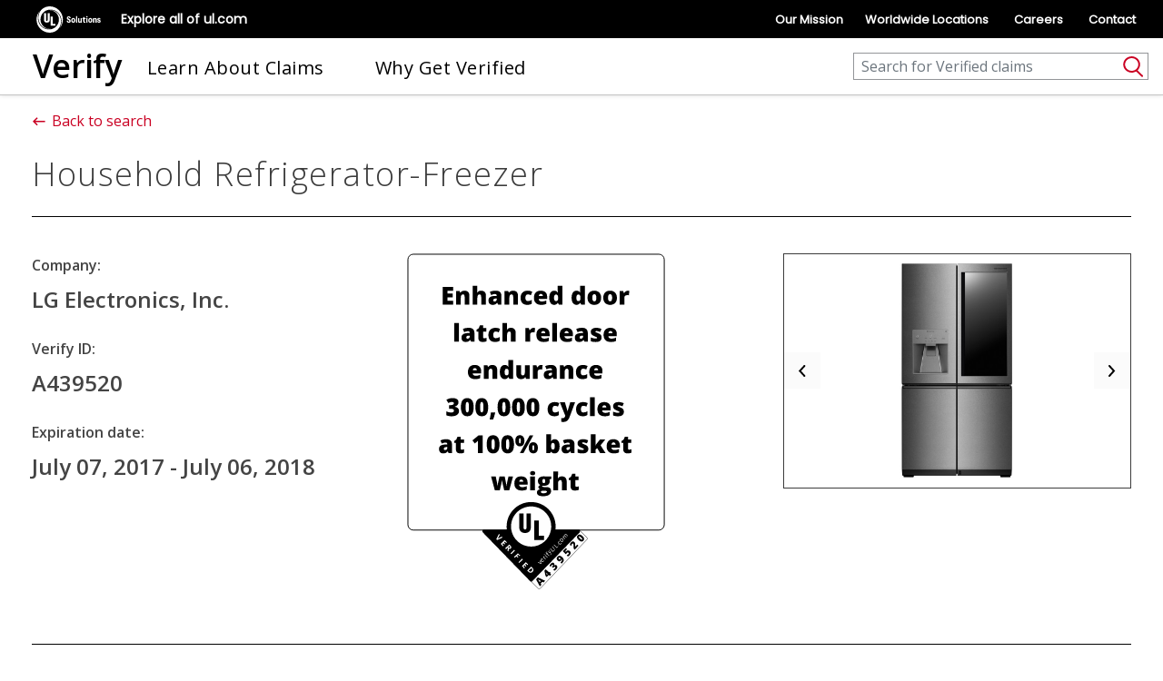

--- FILE ---
content_type: text/html; charset=utf-8
request_url: https://verify.ul.com/verifications/58
body_size: 6216
content:
<!DOCTYPE html>
<html lang='en'>
<head>
<meta content='text/html; charset=UTF-8' http-equiv='Content-Type'>
<meta content='width=device-width, initial-scale=1.0' name='viewport'>
<title>Verify</title>
<meta name="csrf-param" content="authenticity_token" />
<meta name="csrf-token" content="t2AHxKEQzL8DT69t7SZ92g9HkE5Lngrub2_bc3egvSjjEqsrG8tEbqm0YuuE0aS848jE1qikhKOykcdqQR0Lsg" />
<meta content='width=device-width, initial-scale=1.0, viewport-fit=cover, user-scalable=0' name='viewport'>

<link rel="stylesheet" media="all" href="/assets/application-4ee83ee9923b0e0fe2ad7f7b462bed99b2eefe5530e3e70ed27adc599a33567f.css" data-turbolinks-track="reload" />
<link rel="stylesheet" media="screen" href="https://fonts.googleapis.com/css?family=Open+Sans:400,400i,700,700i" />
<script src="/assets/application-3b2792a65029ae4febfa7cae3774d0762b915789a34542324fc23406ec576513.js" data-turbolinks-track="reload"></script>
<style>
    .ulta_cookiebanner {
        position: fixed;
        bottom: 0%;
        z-index: 9999;
        width: 100%;
    }
</style>

<script type="application/javascript">
    jQuery(document).ready(function(){
        jQuery("body").append("<div id='consent_blackbar' class='ulta_cookiebanner'></div>");      //adds the cookie banner to page
        setTimeout(()=>{jQuery(".wwwulcom-policy-links").append("<li class='wwwulcomicon'><div id='teconsent'></div></li>");},2000)  //adds the policy link to the gnaas.  If you do not have gnaas on your site this may need to be modified to put same link elsewhere on the page.
    });
</script>
<script async="async" src="//consent.trustarc.com/notice?domain=ulsolutionsweb.com&amp;c=teconsent&amp;js=nj&amp;noticeType=bb&amp;text=true&amp;gtm=1" crossorigin="" id="truste_0.6124198035453503"></script>


<script type="text/javascript" >
    // (str) Number of user preferences selected.
    let user_prefs;

    // (str) Cookie categories approved by user.
    let gdpr_prefs;

    // Has the page content loaded?
    let DOMLoaded = false;

    // Check for TrustArc cookies:
    function cookie_check() {

        // If the DOM is not fully loaded:
        if (!DOMLoaded) {
            return;
        }

        // Cookies:
        user_prefs = _getCookie('notice_preferences');
        gdpr_prefs = _getCookie('notice_gdpr_prefs');

        // If user has rejected cookies:
        if (user_prefs === '0:') {
            return;
        }

        // If no cookies (wait 2.5 seconds and look again):
        else if (!user_prefs || !gdpr_prefs) {
            jQuery(document).on("click", function () {
                setTimeout(cookie_check, 2500);
            });
            setTimeout(_watchCookieBanner, 2500);
            return;
        }

        // Clean cookie values:
        user_prefs = user_prefs.replace(/\:$/, '');
        gdpr_prefs = gdpr_prefs.substring(2).replace(/\:$/, '');

        // Create an array out of the user preferences string, which will allow
        // us to loop through each approved category and look for matching scripts
        // needing to be "activated".
        let gdpr_prefs_arr = gdpr_prefs.split(',');

        if (gdpr_prefs_arr) {
            setTimeout(function () {
                jQuery('.trustecm').each(function (index) {
                    let cat = $(this).data('cookiecategory').toString();
                    if (gdpr_prefs_arr.includes(cat)) {
                        if (!$(this).hasClass('trustecm_done')) {
                            let file_src = $(this).attr('src');
                            let file_add = document.createElement('script');
                            file_add.setAttribute('type', 'text/javascript');
                            file_add.setAttribute('src', file_src);
                            file_add.setAttribute('class', 'trustecm_' + cat);
                            document.getElementsByTagName('head')[0].appendChild(file_add);
                            $(this).addClass('trustecm_done');
                        }
                    }
                });
            }, 500);
        }
    }

    // Run the cookie check method after page load:
    window.addEventListener('DOMContentLoaded', function () {

        DOMLoaded = true;
        cookie_check();
    });

    // Helper function: Get the TrustArc cookie values.
    function _getCookie(cname) {
        let name = cname + "=";
        let decodedCookie = decodeURIComponent(document.cookie);
        let ca = decodedCookie.split(';');
        for (let i = 0; i < ca.length; i++) {
            let c = ca[i];
            while (c.charAt(0) === ' ') {
                c = c.substring(1);
            }
            if (c.indexOf(name) === 0) {
                return c.substring(name.length, c.length);
            }
        }
        return '';
    }

    // Helper function: Watch for when the TrustArc banner gets closed.
    function _watchCookieBanner() {
        var observer = new MutationObserver(function (mutations) {
            mutations.forEach(function (mutationRecord) {
                cookie_check();
            });
        });
        var target = document.getElementById('truste-consent-track');
        observer.observe(target, {attributes: true, attributeFilter: ['style']});
    }
</script>
<!-- End Google Tag Manager -->
<script>
  (function(w,d,s,l,i){w[l]=w[l]||[];w[l].push(
  
  {'gtm.start': new Date().getTime(),event:'gtm.js'}
  );var f=d.getElementsByTagName(s)[0],
  j=d.createElement(s),dl=l!='dataLayer'?'&l='+l:'';j.async=true;j.src=
  'https://www.googletagmanager.com/gtm.js?id='+i+dl;f.parentNode.insertBefore(j,f);
  })(window,document,'script','dataLayer','GTM-MLQP2QH');
</script>

<link href='/favicon.ico?v=3' rel='icon' type='image/x-icon'>
</head>
<body class='verifications'>
<noscript>
<iframe height='0' src='https://www.googletagmanager.com/ns.html?id=GTM-MLQP2QH' style='display:none;visibility:hidden' width='0'></iframe>
</noscript>
<script src="https://commons.ul.com/gnaas/prod/index.js"></script>
<script defer>
  jQuery(document).ready(function() {
    UL_GnaaS({
      //Careers and Contact Links:
      careersPageUrl: "https://www.ul.com/about/careers",
      contactPageUrl: "https://www.ul.com/contact-us",
      impressum: false,
      //Languages Section:
      lang: "en",
      multisite: {}
    })
  });
  </script>

<header class='navbar navbar-expand-lg'>
<div class='navbar-brand'>
<a href="/">Verify
</a></div>
<div class='navbar-buttons'>
<button aria-controls='mainSearch' aria-expanded='false' aria-label='Toggle navigation' class='navbar-toggler navbar-toggler-search mr-2' data-target='#mainSearch' data-toggle='collapse' type='button'>
<svg fill='none' height='26' viewbox='0 0 24 26' width='24' xmlns='http://www.w3.org/2000/svg'>
<path clip-rule='evenodd' d='M3.253 10.01c0-3.813 3.221-6.968 7.276-6.968 4.054 0 7.276 3.155 7.276 6.968 0 2.243-1.115 4.258-2.857 5.538-.027.017-.052.036-.077.056-1.208.862-2.707 1.375-4.342 1.375-4.055 0-7.276-3.155-7.276-6.969zm12.122 7.648c-1.414.84-3.076 1.321-4.846 1.321-5.087 0-9.276-3.98-9.276-8.969 0-4.988 4.189-8.968 9.276-8.968s9.276 3.98 9.276 8.968c0 2.534-1.08 4.807-2.81 6.432l5.814 5.598c.397.383.41 1.016.026 1.414-.383.398-1.016.41-1.413.027l-6.047-5.823z' fill-rule='evenodd' fill='#CA0123'></path>
</svg>
</button>
<button aria-controls='mainNav' aria-expanded='false' aria-label='Toggle navigation' class='navbar-toggler navbar-toggler-menu collapsed' data-target='#mainNav' data-toggle='collapse' type='button'>
<span class='navbar-toggler-icon'>
<svg fill='none' height='20' viewbox='0 0 24 20' width='24' xmlns='http://www.w3.org/2000/svg'>
<path d='M1 1L23 1M1 10L23 10M1 19L23 19' stroke-linecap='round' stroke-width='2' stroke='#000'></path>
</svg>
</span>
</button>
</div>
<div class='collapse navbar-collapse' id='mainNav'>
<ul class='navbar-nav flex-md-row'>
<li class='nav-item'><a class="nav-link" href="https://verify.ul.com/learn-about-claims">Learn About Claims</a></li>
<li class='nav-item'><a class="nav-link" href="https://verify.ul.com/why-get-verified">Why Get Verified</a></li>
</ul>
</div>
<div class='collapse navbar-collapse navbar-collapse-search' id='mainSearch'>
<form class="form-inline" action="/search" accept-charset="UTF-8" method="post"><input type="hidden" name="authenticity_token" value="hXDGRWu6y25bLHsyTMDpyPWd1_BLYob1uyS7FtkvqvPQ3VlZOcjcGFJA-hBHazuqz3rnEku7yt6EqcYYQMQAxA" /><input placeholder="Search for Verified claims" type="search" aria-label="Search" class="form-control" name="search[q]" id="search_q" />
<button class='btn btn-search' type='submit'>
<svg xmlns="http://www.w3.org/2000/svg" width="24" height="26" fill="none" viewBox="0 0 24 26">
    <path fill="#CA0123" fill-rule="evenodd" d="M3.253 10.01c0-3.813 3.221-6.968 7.276-6.968 4.054 0 7.276 3.155 7.276 6.969 0 2.242-1.115 4.257-2.857 5.537-.027.017-.052.036-.077.056-1.208.862-2.707 1.375-4.342 1.375-4.055 0-7.276-3.155-7.276-6.968zm12.122 7.648c-1.415.84-3.076 1.321-4.846 1.321-5.087 0-9.276-3.98-9.276-8.968 0-4.99 4.189-8.97 9.276-8.97s9.276 3.98 9.276 8.97c0 2.533-1.08 4.807-2.81 6.43l5.814 5.6c.397.382.41 1.015.026 1.413-.383.398-1.016.41-1.414.027l-6.046-5.823z" clip-rule="evenodd"/>
</svg>

<span class='d-none'>Search</span>
</button>
</form></div>
</header>


<div class='container verification-page-container'>
<div class='row'>
<div class='col-12 detail-header-container'>
<a class="back-nav-link" href="/search"><span class='icn icn-arrow-right'></span>
Back to search
</a></div>
</div>
<div class='row search-header-container pt-lg-4'>
<div class='col-12'>
<h1 class='m-0 color-greyish-brown item-title'>
Household Refrigerator-Freezer
</h1>
</div>
</div>
<hr class='hr hr-dark'>
<div class='row claim-hero-container'>
<div class='col-12 claim-hero center-block'>
<div class='row claim-hero__main'>
<div class='col-sm-12 col-md-4 claim-hero__feature'>
<div class='info-section'>
<p class='mb-2'>
<strong>Company:</strong>
</p>
<h3>
LG Electronics, Inc.
</h3>
</div>
<div class='info-section'>
<p class='mb-2'>
<strong>Verify ID:</strong>
</p>
<h3>A439520</h3>
</div>
<div class='info-section mb-0'>
<p class='mb-2'>
<strong>Expiration date:</strong>
</p>
<h3>
July 07, 2017
-
July 06, 2018
</h3>
</div>
</div>
<div class='col-12 col-md-4 claim-hero__feature d-inline-block order-3 order-md-2'>
<div class='img-container mark-container col-12 col-lg-10 p-0'>
<img alt="Verification Mark" src="https://s3-us-west-2.amazonaws.com/verify.ul.com/verification_marks/905/1544714864/original/combined_black_A439520_en.svg?1544714864" />
</div>
</div>
<div class='col-12 col-md-4 claim-hero__feature order-2 order-md-3'>
<div class='carousel slide' id='claim-img-carousel'>
<div class='carousel-inner'>
<div class='carousel-item active'>
<img alt="Household Refrigerator-Freezer image" class="img-fluid" src="https://s3-us-west-2.amazonaws.com/verify.ul.com/product_images/86/1544714853/original/open-uri20181213-19356-1goo2aw?1544714853" />
</div>
<div class='carousel-item'>
<img alt="Household Refrigerator-Freezer image" class="img-fluid" src="https://s3-us-west-2.amazonaws.com/verify.ul.com/product_images/87/1544714853/original/open-uri20181213-19356-10twwmk?1544714853" />
</div>
<div class='carousel-item'>
<img alt="Household Refrigerator-Freezer image" class="img-fluid" src="https://s3-us-west-2.amazonaws.com/verify.ul.com/product_images/88/1544714854/original/open-uri20181213-19356-1o4gkvt?1544714854" />
</div>
</div>
<a class='carousel-control-prev' data-slide='prev' href='#claim-img-carousel' role='button'>
<span aria-hidden='true' class='carousel-control-prev-icon'></span>
<span class='sr-only'>Previous</span>
</a>
<a class='carousel-control-next' data-slide='next' href='#claim-img-carousel' role='button'>
<span aria-hidden='true' class='carousel-control-next-icon'></span>
<span class='sr-only'>Next</span>
</a>
</div>
</div>
</div>
</div>
</div>
<hr class='hr hr-dark'>
<div class='row claim-info-container'>
<div class='col-sm-12'>
<div class='row justify-content-center info-wrapper'>
<div class='col-12 col-md-8 pane v-information-pane'>
<div class='col-12 row info-block'>
<h2 class='info-block__title text-blue'>
Product
Information
</h2>
<div class='row no-gutters w-100'>
<div class="whitespace--pre-wrap col-12 info-block__copy">InstaView™ Door-in-Door® 
InstaView™ Door-in-Door® has a sleek mirrored glass panel that illuminates with two quick knocks, allowing you to see inside the easy access compartment without ever opening the door, reducing cold air loss to help keep food fresher longer.

Auto Open Door™
 Auto Open Door™ feature is a smart sensor detector at the foot of the refrigerator that opens the door automatically. Just step on the "Door Open" light projection on the floor in front of the refrigerator and the door gently opens. 

Textured Steel™
 Full stainless steel body with a scratch-resistant textured finish makes for an impeccable exterior design, enhancing its minimalist style to the fullest. 

Custom Chill™ Pantry
The wide and deep versatile pantry is available with different temperature settings for storing a wide range of foods from meats to fresh produce. 

Fresh Filter
Fresh Air Filter with forced air circulation and dedicated fan helps to deodorize the air. 
</div></div>
</div>
<p class='disclaimer'>
<small class='text-muted'>
<em>
* This information was provided by
LG Electronics, Inc.
and may contain additional information outside the scope of this Claim Verification.
</em>
</small>
</p>
<h2 class='info-block__title text-blue'>Applicable To:</h2>
<!-- / ActionView::Base.full_sanitizer.sanitize(trix content) -> Removes any HTML tags added by Trix -->
<p class='info-block__copy text-blue'>
LUPXC2386*, LUPXS3186*, GR-X30FGNGM.AGRCNA0, GR-X23FGNGM.AGRCNA0
</p>
<p class='info-block__copy text-blue'>
<strong>Applicable SKUs:</strong>
<!-- / ActionView::Base.full_sanitizer.sanitize(trix content) -> Removes any HTML tags added by Trix -->
<br>
"*" may be replaced with any letter
</p>
<div class='col-12 row info-block'>
<h2 class='info-block__title text-blue'>Marketing Claim Verified by UL Solutions</h2>
<p class='info-block__copy'>
Enhanced door latch
release endurance
300,000 cycles at
100% basket weight
</p>
</div>
<div class='col-12 row info-block'>
<h2 class='info-block__title text-blue'>Verification Method</h2>
<p class="whitespace--pre-wrap info-block__copy">Each door latch was tested in situ per UL 250, Cl. 8.28 Door latch release test, with the added requirement of loading each door with the maximum basket weight specified by the manufacturer.

The loads used for this investigation were as follows:

Door			Load
Refrigerator Left	6 kg
Refrigerator Right	22.5 kg
Freezer Left		10.5 kg
Freezer Right		10.5 kg

</p></div>
<div class='col-12 row info-block'>
<h2 class='info-block__title text-blue'>About the Company</h2>
<p class="whitespace--pre-wrap info-block__copy">About LG Electronics Home Entertainment Company
The LG Electronics Home Entertainment Company is a global leader in television, audio video systems, monitors, personal computers, digital signage and commercial displays. The company opened a new era of innovation in the TV market, pioneering the use of OLED technology in home theater displays and implementing an intuitive operating system to allow customers to experience the full benefits of smart TV technology. LG is committed to improving customers’ lives with innovative home entertainment products led by its award-winning 4K OLED TVs, ULTRA HD TVs and webOS TVs. For more information, please visit www.LG.com.

About LG Electronics USA
Named 4K UHD Partner for CES® 2016, LG Electronics USA, Inc., based in Englewood Cliffs, N.J., is the North American subsidiary of LG Electronics, Inc., a $56 billion global force and technology leader in consumer electronics, home appliances and mobile communications. LG Electronics, a proud 2015 ENERGY STAR® Partner of the Year, sells a range of stylish and innovative home entertainment products, mobile phones, home appliances, commercial displays, air conditioning systems and solar energy solutions in the United States, all under LG’s “Life's Good” marketing theme. www.lg.com
</p></div>
<div class='col-12 row info-block'>
<h2 class='info-block__title text-blue'>What is UL Verification?</h2>
<p class='info-block__copy'>
UL Verification is an objective, science-based assessment that confirms the accuracy of marketing claims. Our independent assessment process scrutinizes the validity of specific advertising or promotional statements, giving you a way to separate verified fact from fiction.
</p>
</div>
</div>
<div class='col-12 col-md-4 pane v-support-pane'>
<div class='col-12 row info-block'>
<div class='info-block__logo mb-4'>
<img alt="Company Logo" class="img-fluid" style="width: 100%" src="https://s3-us-west-2.amazonaws.com/verify.ul.com/manufacturers/2/1594294767/original/Photo_4_-_Logo.PNG?1594294767" />
</div>
</div>
<div class='col-12 row info-block'>
<h2 class='info-block__title text-black'>Support</h2>
<ul class='list-unstyled'>
<li class='mb-1'>
<a class='text-blue' href='https://www.ul.com/customer-resources/market-surveillance-department/market-surveillance/' target='_blank'>
Report a concern
</a>
</li>
<li class='mb-1'>
<a target="_blank" class="text-blue" href="https://www.ul.com/contact-us/">Contact us</a>
</li>
</ul>
</div>
</div>
</div>
</div>
</div>
</div>

<script type="text/javascript" src="/_Incapsula_Resource?SWJIYLWA=719d34d31c8e3a6e6fffd425f7e032f3&ns=2&cb=1386013516" async></script></body>
</html>


--- FILE ---
content_type: image/svg+xml
request_url: https://verify.ul.com/assets/icon-caret-next-c5e8e87a1b14d730d13593f83d6bc7d3c83f7a72de10efaa9e5ccdb321e327b9.svg
body_size: -151
content:
<svg xmlns="http://www.w3.org/2000/svg" width="8" height="13" fill="none" viewBox="0 0 8 13">
    <path stroke="#000000" stroke-linecap="round" stroke-miterlimit="10" stroke-width="2" d="M1 1l5 5.5L1 12"/>
</svg>


--- FILE ---
content_type: image/svg+xml
request_url: https://verify.ul.com/assets/icon-caret-prev-ad3052df959addfad4e50ccf11531872c906d6afe8626586d734f6d4b803f159.svg
body_size: -45
content:
<svg xmlns="http://www.w3.org/2000/svg" width="8" height="13" fill="none" viewBox="0 0 8 13">
    <path stroke="#000000" stroke-linecap="round" stroke-miterlimit="10" stroke-width="2" d="M6.352 12l-5-5.5 5-5.5"/>
</svg>


--- FILE ---
content_type: image/svg+xml
request_url: https://s3-us-west-2.amazonaws.com/verify.ul.com/verification_marks/905/1544714864/original/combined_black_A439520_en.svg?1544714864
body_size: 52301
content:
<?xml version="1.0" encoding="UTF-8"?>
<svg xmlns="http://www.w3.org/2000/svg" xmlns:xlink="http://www.w3.org/1999/xlink" width="294pt" height="411pt" viewBox="0 0 294 411" version="1.1">
<defs>
<g>
<symbol overflow="visible" id="glyph0-0">
<path style="stroke:none;" d="M 2.375 -19.984375 L 13.890625 -19.984375 L 13.890625 0 L 2.375 0 Z M 3.8125 -1.421875 L 12.453125 -1.421875 L 12.453125 -18.5625 L 3.8125 -18.5625 Z M 3.8125 -1.421875 "/>
</symbol>
<symbol overflow="visible" id="glyph0-1">
<path style="stroke:none;" d="M 14.03125 0 L 2.15625 0 L 2.15625 -19.984375 L 14.03125 -19.984375 L 14.03125 -15.65625 L 7.5625 -15.65625 L 7.5625 -12.515625 L 13.546875 -12.515625 L 13.546875 -8.171875 L 7.5625 -8.171875 L 7.5625 -4.40625 L 14.03125 -4.40625 Z M 14.03125 0 "/>
</symbol>
<symbol overflow="visible" id="glyph0-2">
<path style="stroke:none;" d="M 11.625 0 L 11.625 -8.453125 C 11.625 -9.484375 11.472656 -10.257812 11.171875 -10.78125 C 10.878906 -11.300781 10.40625 -11.5625 9.75 -11.5625 C 8.84375 -11.5625 8.1875 -11.203125 7.78125 -10.484375 C 7.382812 -9.765625 7.1875 -8.53125 7.1875 -6.78125 L 7.1875 0 L 1.84375 0 L 1.84375 -15.484375 L 5.875 -15.484375 L 6.546875 -13.578125 L 6.859375 -13.578125 C 7.316406 -14.304688 7.945312 -14.851562 8.75 -15.21875 C 9.5625 -15.582031 10.492188 -15.765625 11.546875 -15.765625 C 13.253906 -15.765625 14.582031 -15.265625 15.53125 -14.265625 C 16.488281 -13.273438 16.96875 -11.878906 16.96875 -10.078125 L 16.96875 0 Z M 11.625 0 "/>
</symbol>
<symbol overflow="visible" id="glyph0-3">
<path style="stroke:none;" d="M 11.59375 0 L 11.59375 -8.453125 C 11.59375 -10.523438 10.976562 -11.5625 9.75 -11.5625 C 8.875 -11.5625 8.226562 -11.191406 7.8125 -10.453125 C 7.394531 -9.722656 7.1875 -8.507812 7.1875 -6.8125 L 7.1875 0 L 1.84375 0 L 1.84375 -21.28125 L 7.1875 -21.28125 L 7.1875 -18.25 C 7.1875 -16.882812 7.113281 -15.328125 6.96875 -13.578125 L 7.21875 -13.578125 C 7.726562 -14.378906 8.332031 -14.941406 9.03125 -15.265625 C 9.738281 -15.597656 10.554688 -15.765625 11.484375 -15.765625 C 13.210938 -15.765625 14.554688 -15.265625 15.515625 -14.265625 C 16.484375 -13.265625 16.96875 -11.867188 16.96875 -10.078125 L 16.96875 0 Z M 11.59375 0 "/>
</symbol>
<symbol overflow="visible" id="glyph0-4">
<path style="stroke:none;" d="M 11.953125 0 L 10.921875 -2.046875 L 10.8125 -2.046875 C 10.09375 -1.160156 9.359375 -0.550781 8.609375 -0.21875 C 7.867188 0.113281 6.90625 0.28125 5.71875 0.28125 C 4.257812 0.28125 3.109375 -0.15625 2.265625 -1.03125 C 1.429688 -1.914062 1.015625 -3.148438 1.015625 -4.734375 C 1.015625 -6.378906 1.585938 -7.601562 2.734375 -8.40625 C 3.878906 -9.21875 5.539062 -9.675781 7.71875 -9.78125 L 10.3125 -9.859375 L 10.3125 -10.078125 C 10.3125 -11.347656 9.679688 -11.984375 8.421875 -11.984375 C 7.296875 -11.984375 5.859375 -11.601562 4.109375 -10.84375 L 2.578125 -14.375 C 4.378906 -15.300781 6.65625 -15.765625 9.40625 -15.765625 C 11.394531 -15.765625 12.929688 -15.269531 14.015625 -14.28125 C 15.109375 -13.300781 15.65625 -11.925781 15.65625 -10.15625 L 15.65625 0 Z M 7.984375 -3.5 C 8.628906 -3.5 9.179688 -3.703125 9.640625 -4.109375 C 10.109375 -4.523438 10.34375 -5.0625 10.34375 -5.71875 L 10.34375 -6.921875 L 9.109375 -6.859375 C 7.347656 -6.796875 6.46875 -6.148438 6.46875 -4.921875 C 6.46875 -3.972656 6.972656 -3.5 7.984375 -3.5 Z M 7.984375 -3.5 "/>
</symbol>
<symbol overflow="visible" id="glyph0-5">
<path style="stroke:none;" d="M 8.90625 0.28125 C 6.363281 0.28125 4.4375 -0.398438 3.125 -1.765625 C 1.820312 -3.140625 1.171875 -5.109375 1.171875 -7.671875 C 1.171875 -10.242188 1.878906 -12.234375 3.296875 -13.640625 C 4.710938 -15.054688 6.722656 -15.765625 9.328125 -15.765625 C 11.117188 -15.765625 12.804688 -15.375 14.390625 -14.59375 L 12.828125 -10.640625 C 12.179688 -10.921875 11.582031 -11.144531 11.03125 -11.3125 C 10.488281 -11.476562 9.921875 -11.5625 9.328125 -11.5625 C 8.460938 -11.5625 7.789062 -11.222656 7.3125 -10.546875 C 6.84375 -9.878906 6.609375 -8.929688 6.609375 -7.703125 C 6.609375 -5.222656 7.523438 -3.984375 9.359375 -3.984375 C 10.921875 -3.984375 12.421875 -4.4375 13.859375 -5.34375 L 13.859375 -1.09375 C 12.484375 -0.175781 10.832031 0.28125 8.90625 0.28125 Z M 8.90625 0.28125 "/>
</symbol>
<symbol overflow="visible" id="glyph0-6">
<path style="stroke:none;" d="M 9.328125 0.28125 C 6.742188 0.28125 4.738281 -0.40625 3.3125 -1.78125 C 1.882812 -3.15625 1.171875 -5.109375 1.171875 -7.640625 C 1.171875 -10.253906 1.832031 -12.257812 3.15625 -13.65625 C 4.476562 -15.0625 6.363281 -15.765625 8.8125 -15.765625 C 11.144531 -15.765625 12.945312 -15.15625 14.21875 -13.9375 C 15.5 -12.71875 16.140625 -10.96875 16.140625 -8.6875 L 16.140625 -6.296875 L 6.578125 -6.296875 C 6.609375 -5.429688 6.921875 -4.753906 7.515625 -4.265625 C 8.117188 -3.773438 8.9375 -3.53125 9.96875 -3.53125 C 10.90625 -3.53125 11.765625 -3.617188 12.546875 -3.796875 C 13.335938 -3.972656 14.195312 -4.273438 15.125 -4.703125 L 15.125 -0.859375 C 14.28125 -0.429688 13.410156 -0.132812 12.515625 0.03125 C 11.628906 0.195312 10.566406 0.28125 9.328125 0.28125 Z M 9.015625 -12.125 C 8.378906 -12.125 7.847656 -11.925781 7.421875 -11.53125 C 7.003906 -11.132812 6.757812 -10.515625 6.6875 -9.671875 L 11.28125 -9.671875 C 11.257812 -10.410156 11.046875 -11.003906 10.640625 -11.453125 C 10.234375 -11.898438 9.691406 -12.125 9.015625 -12.125 Z M 9.015625 -12.125 "/>
</symbol>
<symbol overflow="visible" id="glyph0-7">
<path style="stroke:none;" d="M 6.65625 0.28125 C 5.550781 0.28125 4.585938 -0.03125 3.765625 -0.65625 C 2.941406 -1.289062 2.300781 -2.21875 1.84375 -3.4375 C 1.394531 -4.664062 1.171875 -6.09375 1.171875 -7.71875 C 1.171875 -10.238281 1.675781 -12.207031 2.6875 -13.625 C 3.707031 -15.050781 5.097656 -15.765625 6.859375 -15.765625 C 7.722656 -15.765625 8.484375 -15.585938 9.140625 -15.234375 C 9.796875 -14.890625 10.390625 -14.3125 10.921875 -13.5 L 11.03125 -13.5 C 10.863281 -14.707031 10.78125 -15.914062 10.78125 -17.125 L 10.78125 -21.28125 L 16.15625 -21.28125 L 16.15625 0 L 12.125 0 L 10.984375 -1.953125 L 10.78125 -1.953125 C 9.851562 -0.460938 8.476562 0.28125 6.65625 0.28125 Z M 8.84375 -3.953125 C 9.695312 -3.953125 10.300781 -4.21875 10.65625 -4.75 C 11.007812 -5.289062 11.195312 -6.125 11.21875 -7.25 L 11.21875 -7.671875 C 11.21875 -9.035156 11.019531 -10.003906 10.625 -10.578125 C 10.238281 -11.160156 9.628906 -11.453125 8.796875 -11.453125 C 8.085938 -11.453125 7.539062 -11.117188 7.15625 -10.453125 C 6.769531 -9.796875 6.578125 -8.859375 6.578125 -7.640625 C 6.578125 -6.441406 6.769531 -5.523438 7.15625 -4.890625 C 7.550781 -4.265625 8.113281 -3.953125 8.84375 -3.953125 Z M 8.84375 -3.953125 "/>
</symbol>
<symbol overflow="visible" id="glyph0-8">
<path style="stroke:none;" d=""/>
</symbol>
<symbol overflow="visible" id="glyph0-9">
<path style="stroke:none;" d="M 16.640625 -7.78125 C 16.640625 -5.25 15.957031 -3.269531 14.59375 -1.84375 C 13.226562 -0.425781 11.320312 0.28125 8.875 0.28125 C 6.519531 0.28125 4.644531 -0.441406 3.25 -1.890625 C 1.863281 -3.347656 1.171875 -5.3125 1.171875 -7.78125 C 1.171875 -10.300781 1.851562 -12.257812 3.21875 -13.65625 C 4.582031 -15.0625 6.492188 -15.765625 8.953125 -15.765625 C 10.472656 -15.765625 11.816406 -15.441406 12.984375 -14.796875 C 14.148438 -14.148438 15.050781 -13.222656 15.6875 -12.015625 C 16.320312 -10.804688 16.640625 -9.394531 16.640625 -7.78125 Z M 6.609375 -7.78125 C 6.609375 -6.445312 6.785156 -5.429688 7.140625 -4.734375 C 7.492188 -4.035156 8.085938 -3.6875 8.921875 -3.6875 C 9.753906 -3.6875 10.34375 -4.035156 10.6875 -4.734375 C 11.03125 -5.429688 11.203125 -6.445312 11.203125 -7.78125 C 11.203125 -9.101562 11.023438 -10.097656 10.671875 -10.765625 C 10.328125 -11.441406 9.738281 -11.78125 8.90625 -11.78125 C 8.082031 -11.78125 7.492188 -11.445312 7.140625 -10.78125 C 6.785156 -10.113281 6.609375 -9.113281 6.609375 -7.78125 Z M 6.609375 -7.78125 "/>
</symbol>
<symbol overflow="visible" id="glyph0-10">
<path style="stroke:none;" d="M 11.203125 -15.765625 C 11.660156 -15.765625 12.101562 -15.726562 12.53125 -15.65625 L 12.828125 -15.59375 L 12.34375 -10.5625 C 11.90625 -10.664062 11.300781 -10.71875 10.53125 -10.71875 C 9.363281 -10.71875 8.515625 -10.453125 7.984375 -9.921875 C 7.453125 -9.390625 7.1875 -8.617188 7.1875 -7.609375 L 7.1875 0 L 1.84375 0 L 1.84375 -15.484375 L 5.828125 -15.484375 L 6.65625 -13.015625 L 6.921875 -13.015625 C 7.367188 -13.835938 7.988281 -14.5 8.78125 -15 C 9.582031 -15.507812 10.390625 -15.765625 11.203125 -15.765625 Z M 11.203125 -15.765625 "/>
</symbol>
<symbol overflow="visible" id="glyph0-11">
<path style="stroke:none;" d="M 7.1875 0 L 1.84375 0 L 1.84375 -21.28125 L 7.1875 -21.28125 Z M 7.1875 0 "/>
</symbol>
<symbol overflow="visible" id="glyph0-12">
<path style="stroke:none;" d="M 9.4375 -3.953125 C 10.15625 -3.953125 11.015625 -4.128906 12.015625 -4.484375 L 12.015625 -0.59375 C 11.296875 -0.28125 10.609375 -0.0546875 9.953125 0.078125 C 9.304688 0.210938 8.546875 0.28125 7.671875 0.28125 C 5.878906 0.28125 4.582031 -0.15625 3.78125 -1.03125 C 2.988281 -1.914062 2.59375 -3.269531 2.59375 -5.09375 L 2.59375 -11.484375 L 0.71875 -11.484375 L 0.71875 -13.65625 L 3.109375 -15.34375 L 4.484375 -18.59375 L 7.984375 -18.59375 L 7.984375 -15.484375 L 11.78125 -15.484375 L 11.78125 -11.484375 L 7.984375 -11.484375 L 7.984375 -5.453125 C 7.984375 -4.453125 8.46875 -3.953125 9.4375 -3.953125 Z M 9.4375 -3.953125 "/>
</symbol>
<symbol overflow="visible" id="glyph0-13">
<path style="stroke:none;" d="M 13.8125 -4.765625 C 13.8125 -3.097656 13.242188 -1.835938 12.109375 -0.984375 C 10.984375 -0.140625 9.363281 0.28125 7.25 0.28125 C 6.101562 0.28125 5.101562 0.21875 4.25 0.09375 C 3.40625 -0.03125 2.539062 -0.257812 1.65625 -0.59375 L 1.65625 -4.875 C 2.488281 -4.507812 3.394531 -4.207031 4.375 -3.96875 C 5.363281 -3.726562 6.25 -3.609375 7.03125 -3.609375 C 8.1875 -3.609375 8.765625 -3.875 8.765625 -4.40625 C 8.765625 -4.675781 8.601562 -4.914062 8.28125 -5.125 C 7.957031 -5.34375 7.015625 -5.765625 5.453125 -6.390625 C 4.035156 -6.972656 3.039062 -7.632812 2.46875 -8.375 C 1.90625 -9.113281 1.625 -10.054688 1.625 -11.203125 C 1.625 -12.640625 2.179688 -13.757812 3.296875 -14.5625 C 4.410156 -15.363281 5.984375 -15.765625 8.015625 -15.765625 C 9.035156 -15.765625 9.992188 -15.648438 10.890625 -15.421875 C 11.785156 -15.203125 12.71875 -14.878906 13.6875 -14.453125 L 12.234375 -11 C 11.523438 -11.320312 10.773438 -11.59375 9.984375 -11.8125 C 9.191406 -12.039062 8.546875 -12.15625 8.046875 -12.15625 C 7.171875 -12.15625 6.734375 -11.941406 6.734375 -11.515625 C 6.734375 -11.242188 6.882812 -11.015625 7.1875 -10.828125 C 7.488281 -10.648438 8.367188 -10.269531 9.828125 -9.6875 C 10.910156 -9.25 11.71875 -8.8125 12.25 -8.375 C 12.789062 -7.945312 13.1875 -7.441406 13.4375 -6.859375 C 13.6875 -6.285156 13.8125 -5.585938 13.8125 -4.765625 Z M 13.8125 -4.765625 "/>
</symbol>
<symbol overflow="visible" id="glyph0-14">
<path style="stroke:none;" d="M 12.875 0 L 12.203125 -1.921875 L 11.890625 -1.921875 C 11.441406 -1.210938 10.816406 -0.664062 10.015625 -0.28125 C 9.222656 0.09375 8.289062 0.28125 7.21875 0.28125 C 5.507812 0.28125 4.179688 -0.210938 3.234375 -1.203125 C 2.285156 -2.191406 1.8125 -3.59375 1.8125 -5.40625 L 1.8125 -15.484375 L 7.171875 -15.484375 L 7.171875 -7.03125 C 7.171875 -6.019531 7.3125 -5.253906 7.59375 -4.734375 C 7.882812 -4.210938 8.359375 -3.953125 9.015625 -3.953125 C 9.929688 -3.953125 10.582031 -4.3125 10.96875 -5.03125 C 11.363281 -5.757812 11.5625 -6.984375 11.5625 -8.703125 L 11.5625 -15.484375 L 16.90625 -15.484375 L 16.90625 0 Z M 12.875 0 "/>
</symbol>
<symbol overflow="visible" id="glyph0-15">
<path style="stroke:none;" d="M 14.671875 -15.65625 C 14.671875 -14.414062 14.289062 -13.347656 13.53125 -12.453125 C 12.78125 -11.566406 11.6875 -10.925781 10.25 -10.53125 L 10.25 -10.453125 C 13.59375 -10.023438 15.265625 -8.445312 15.265625 -5.71875 C 15.265625 -3.851562 14.523438 -2.382812 13.046875 -1.3125 C 11.578125 -0.25 9.535156 0.28125 6.921875 0.28125 C 5.847656 0.28125 4.851562 0.203125 3.9375 0.046875 C 3.019531 -0.109375 2.023438 -0.394531 0.953125 -0.8125 L 0.953125 -5.296875 C 1.828125 -4.847656 2.71875 -4.515625 3.625 -4.296875 C 4.53125 -4.085938 5.367188 -3.984375 6.140625 -3.984375 C 7.328125 -3.984375 8.191406 -4.148438 8.734375 -4.484375 C 9.273438 -4.816406 9.546875 -5.335938 9.546875 -6.046875 C 9.546875 -6.585938 9.40625 -7.003906 9.125 -7.296875 C 8.84375 -7.597656 8.382812 -7.820312 7.75 -7.96875 C 7.125 -8.125 6.304688 -8.203125 5.296875 -8.203125 L 4.0625 -8.203125 L 4.0625 -12.265625 L 5.3125 -12.265625 C 8.0625 -12.265625 9.4375 -12.96875 9.4375 -14.375 C 9.4375 -14.894531 9.234375 -15.28125 8.828125 -15.53125 C 8.421875 -15.789062 7.875 -15.921875 7.1875 -15.921875 C 5.914062 -15.921875 4.597656 -15.492188 3.234375 -14.640625 L 0.984375 -18.25 C 2.046875 -18.976562 3.128906 -19.5 4.234375 -19.8125 C 5.335938 -20.125 6.609375 -20.28125 8.046875 -20.28125 C 10.109375 -20.28125 11.726562 -19.867188 12.90625 -19.046875 C 14.082031 -18.222656 14.671875 -17.09375 14.671875 -15.65625 Z M 14.671875 -15.65625 "/>
</symbol>
<symbol overflow="visible" id="glyph0-16">
<path style="stroke:none;" d="M 15.421875 -9.96875 C 15.421875 -6.425781 14.828125 -3.832031 13.640625 -2.1875 C 12.460938 -0.539062 10.648438 0.28125 8.203125 0.28125 C 5.816406 0.28125 4.015625 -0.578125 2.796875 -2.296875 C 1.585938 -4.015625 0.984375 -6.570312 0.984375 -9.96875 C 0.984375 -13.519531 1.578125 -16.125 2.765625 -17.78125 C 3.953125 -19.445312 5.765625 -20.28125 8.203125 -20.28125 C 10.578125 -20.28125 12.375 -19.414062 13.59375 -17.6875 C 14.8125 -15.957031 15.421875 -13.382812 15.421875 -9.96875 Z M 6.359375 -9.96875 C 6.359375 -7.707031 6.5 -6.148438 6.78125 -5.296875 C 7.0625 -4.453125 7.535156 -4.03125 8.203125 -4.03125 C 8.878906 -4.03125 9.351562 -4.46875 9.625 -5.34375 C 9.90625 -6.21875 10.046875 -7.757812 10.046875 -9.96875 C 10.046875 -12.1875 9.90625 -13.738281 9.625 -14.625 C 9.34375 -15.507812 8.867188 -15.953125 8.203125 -15.953125 C 7.535156 -15.953125 7.0625 -15.523438 6.78125 -14.671875 C 6.5 -13.816406 6.359375 -12.25 6.359375 -9.96875 Z M 6.359375 -9.96875 "/>
</symbol>
<symbol overflow="visible" id="glyph0-17">
<path style="stroke:none;" d="M 6.8125 -4.09375 L 7 -3.78125 C 6.113281 -0.300781 5.3125 2.253906 4.59375 3.890625 L 0.78125 3.890625 C 1.039062 2.640625 1.304688 1.234375 1.578125 -0.328125 C 1.847656 -1.898438 2.035156 -3.15625 2.140625 -4.09375 Z M 6.8125 -4.09375 "/>
</symbol>
<symbol overflow="visible" id="glyph0-18">
<path style="stroke:none;" d="M -0.03125 -15.484375 L 5.609375 -15.484375 L 8.234375 -6.609375 C 8.359375 -6.140625 8.441406 -5.578125 8.484375 -4.921875 L 8.59375 -4.921875 C 8.664062 -5.546875 8.773438 -6.097656 8.921875 -6.578125 L 11.625 -15.484375 L 17.078125 -15.484375 L 10.953125 0.984375 C 10.171875 3.078125 9.207031 4.554688 8.0625 5.421875 C 6.914062 6.296875 5.421875 6.734375 3.578125 6.734375 C 2.867188 6.734375 2.140625 6.65625 1.390625 6.5 L 1.390625 2.296875 C 1.878906 2.410156 2.429688 2.46875 3.046875 2.46875 C 3.523438 2.46875 3.941406 2.375 4.296875 2.1875 C 4.648438 2.007812 4.957031 1.753906 5.21875 1.421875 C 5.488281 1.085938 5.773438 0.539062 6.078125 -0.21875 Z M -0.03125 -15.484375 "/>
</symbol>
<symbol overflow="visible" id="glyph0-19">
<path style="stroke:none;" d="M 12.875 0 L 7.390625 0 L 7.390625 -10.578125 C 7.390625 -11.867188 7.421875 -13.046875 7.484375 -14.109375 C 7.140625 -13.703125 6.71875 -13.273438 6.21875 -12.828125 L 3.953125 -10.953125 L 1.15625 -14.390625 L 8.015625 -19.984375 L 12.875 -19.984375 Z M 12.875 0 "/>
</symbol>
<symbol overflow="visible" id="glyph0-20">
<path style="stroke:none;" d="M 4.625 -13.96875 C 4.625 -12.925781 4.707031 -12.171875 4.875 -11.703125 C 5.050781 -11.234375 5.3125 -11 5.65625 -11 C 6.007812 -11 6.269531 -11.226562 6.4375 -11.6875 C 6.601562 -12.144531 6.6875 -12.90625 6.6875 -13.96875 C 6.6875 -15.019531 6.601562 -15.773438 6.4375 -16.234375 C 6.269531 -16.703125 6.007812 -16.9375 5.65625 -16.9375 C 5.300781 -16.9375 5.039062 -16.695312 4.875 -16.21875 C 4.707031 -15.75 4.625 -15 4.625 -13.96875 Z M 10.8125 -14.03125 C 10.8125 -12.019531 10.359375 -10.460938 9.453125 -9.359375 C 8.554688 -8.265625 7.273438 -7.71875 5.609375 -7.71875 C 4.035156 -7.71875 2.789062 -8.285156 1.875 -9.421875 C 0.957031 -10.554688 0.5 -12.09375 0.5 -14.03125 C 0.5 -16.03125 0.945312 -17.570312 1.84375 -18.65625 C 2.738281 -19.738281 3.992188 -20.28125 5.609375 -20.28125 C 7.203125 -20.28125 8.46875 -19.71875 9.40625 -18.59375 C 10.34375 -17.46875 10.8125 -15.945312 10.8125 -14.03125 Z M 20.78125 -19.984375 L 9.6875 0 L 5.640625 0 L 16.71875 -19.984375 Z M 19.828125 -6.015625 C 19.828125 -4.960938 19.910156 -4.203125 20.078125 -3.734375 C 20.253906 -3.273438 20.515625 -3.046875 20.859375 -3.046875 C 21.253906 -3.046875 21.523438 -3.3125 21.671875 -3.84375 C 21.828125 -4.382812 21.90625 -5.109375 21.90625 -6.015625 C 21.90625 -6.929688 21.828125 -7.65625 21.671875 -8.1875 C 21.523438 -8.71875 21.253906 -8.984375 20.859375 -8.984375 C 20.503906 -8.984375 20.242188 -8.742188 20.078125 -8.265625 C 19.910156 -7.796875 19.828125 -7.046875 19.828125 -6.015625 Z M 26.015625 -6.078125 C 26.015625 -4.078125 25.5625 -2.523438 24.65625 -1.421875 C 23.75 -0.328125 22.46875 0.21875 20.8125 0.21875 C 19.238281 0.21875 17.992188 -0.347656 17.078125 -1.484375 C 16.160156 -2.617188 15.703125 -4.148438 15.703125 -6.078125 C 15.703125 -8.078125 16.148438 -9.613281 17.046875 -10.6875 C 17.941406 -11.769531 19.195312 -12.3125 20.8125 -12.3125 C 22.40625 -12.3125 23.671875 -11.75 24.609375 -10.625 C 25.546875 -9.507812 26.015625 -7.992188 26.015625 -6.078125 Z M 26.015625 -6.078125 "/>
</symbol>
<symbol overflow="visible" id="glyph0-21">
<path style="stroke:none;" d="M 11.3125 -15.765625 C 13 -15.765625 14.332031 -15.054688 15.3125 -13.640625 C 16.300781 -12.234375 16.796875 -10.28125 16.796875 -7.78125 C 16.796875 -5.257812 16.296875 -3.285156 15.296875 -1.859375 C 14.304688 -0.429688 12.921875 0.28125 11.140625 0.28125 C 10.566406 0.28125 10.054688 0.21875 9.609375 0.09375 C 9.160156 -0.03125 8.757812 -0.203125 8.40625 -0.421875 C 8.0625 -0.640625 7.65625 -1.003906 7.1875 -1.515625 L 6.859375 -1.515625 L 6.015625 0 L 1.84375 0 L 1.84375 -21.28125 L 7.1875 -21.28125 L 7.1875 -16.46875 C 7.1875 -15.882812 7.125 -14.894531 7 -13.5 L 7.1875 -13.5 C 7.707031 -14.300781 8.304688 -14.878906 8.984375 -15.234375 C 9.671875 -15.585938 10.445312 -15.765625 11.3125 -15.765625 Z M 9.359375 -11.5625 C 8.609375 -11.5625 8.054688 -11.300781 7.703125 -10.78125 C 7.359375 -10.269531 7.1875 -9.457031 7.1875 -8.34375 L 7.1875 -7.59375 C 7.1875 -6.320312 7.359375 -5.410156 7.703125 -4.859375 C 8.054688 -4.304688 8.625 -4.03125 9.40625 -4.03125 C 10.03125 -4.03125 10.507812 -4.351562 10.84375 -5 C 11.1875 -5.644531 11.359375 -6.585938 11.359375 -7.828125 C 11.359375 -10.316406 10.691406 -11.5625 9.359375 -11.5625 Z M 9.359375 -11.5625 "/>
</symbol>
<symbol overflow="visible" id="glyph0-22">
<path style="stroke:none;" d="M 7.03125 -8.703125 C 7.675781 -9.734375 8.226562 -10.535156 8.6875 -11.109375 L 12.15625 -15.484375 L 18.109375 -15.484375 L 12.75 -8.90625 L 18.453125 0 L 12.34375 0 L 8.953125 -5.546875 L 7.21875 -4.21875 L 7.21875 0 L 1.84375 0 L 1.84375 -21.28125 L 7.21875 -21.28125 L 7.21875 -12.90625 C 7.21875 -11.476562 7.117188 -10.078125 6.921875 -8.703125 Z M 7.03125 -8.703125 "/>
</symbol>
<symbol overflow="visible" id="glyph0-23">
<path style="stroke:none;" d="M 15.171875 0 L 13.421875 -7.390625 L 13.015625 -9.609375 L 12.75 -11.40625 L 12.65625 -11.40625 C 12.207031 -8.851562 11.910156 -7.242188 11.765625 -6.578125 L 10.1875 0 L 4.5625 0 L 0.34375 -15.484375 L 5.609375 -15.484375 L 6.859375 -9.546875 C 7.265625 -7.503906 7.5 -5.804688 7.5625 -4.453125 L 7.640625 -4.453125 C 7.671875 -5.296875 7.921875 -6.894531 8.390625 -9.25 L 9.828125 -15.484375 L 15.734375 -15.484375 L 17.046875 -9.15625 C 17.460938 -7.144531 17.726562 -5.578125 17.84375 -4.453125 L 17.921875 -4.453125 C 17.972656 -5.148438 18.0625 -6.015625 18.1875 -7.046875 C 18.320312 -8.078125 18.46875 -8.910156 18.625 -9.546875 L 19.984375 -15.484375 L 25.140625 -15.484375 L 20.890625 0 Z M 15.171875 0 "/>
</symbol>
<symbol overflow="visible" id="glyph0-24">
<path style="stroke:none;" d="M 7.21875 0 L 1.875 0 L 1.875 -15.484375 L 7.21875 -15.484375 Z M 1.734375 -19.34375 C 1.734375 -20.144531 1.957031 -20.738281 2.40625 -21.125 C 2.851562 -21.519531 3.570312 -21.71875 4.5625 -21.71875 C 5.5625 -21.71875 6.285156 -21.515625 6.734375 -21.109375 C 7.191406 -20.710938 7.421875 -20.125 7.421875 -19.34375 C 7.421875 -17.78125 6.46875 -17 4.5625 -17 C 2.675781 -17 1.734375 -17.78125 1.734375 -19.34375 Z M 1.734375 -19.34375 "/>
</symbol>
<symbol overflow="visible" id="glyph0-25">
<path style="stroke:none;" d="M 16.46875 -15.484375 L 16.46875 -12.90625 L 14.34375 -12.125 C 14.632812 -11.59375 14.78125 -10.976562 14.78125 -10.28125 C 14.78125 -8.613281 14.191406 -7.316406 13.015625 -6.390625 C 11.847656 -5.472656 10.101562 -5.015625 7.78125 -5.015625 C 7.207031 -5.015625 6.75 -5.050781 6.40625 -5.125 C 6.28125 -4.882812 6.21875 -4.660156 6.21875 -4.453125 C 6.21875 -4.191406 6.429688 -3.988281 6.859375 -3.84375 C 7.285156 -3.707031 7.847656 -3.640625 8.546875 -3.640625 L 11.109375 -3.640625 C 14.585938 -3.640625 16.328125 -2.175781 16.328125 0.75 C 16.328125 2.632812 15.519531 4.101562 13.90625 5.15625 C 12.300781 6.207031 10.046875 6.734375 7.140625 6.734375 C 4.941406 6.734375 3.25 6.363281 2.0625 5.625 C 0.875 4.894531 0.28125 3.84375 0.28125 2.46875 C 0.28125 0.613281 1.425781 -0.582031 3.71875 -1.125 C 3.25 -1.320312 2.835938 -1.644531 2.484375 -2.09375 C 2.128906 -2.539062 1.953125 -2.984375 1.953125 -3.421875 C 1.953125 -3.898438 2.082031 -4.320312 2.34375 -4.6875 C 2.613281 -5.0625 3.164062 -5.503906 4 -6.015625 C 3.195312 -6.367188 2.566406 -6.921875 2.109375 -7.671875 C 1.648438 -8.429688 1.421875 -9.359375 1.421875 -10.453125 C 1.421875 -12.128906 1.992188 -13.429688 3.140625 -14.359375 C 4.296875 -15.296875 5.9375 -15.765625 8.0625 -15.765625 C 8.34375 -15.765625 8.828125 -15.734375 9.515625 -15.671875 C 10.210938 -15.609375 10.726562 -15.546875 11.0625 -15.484375 Z M 4.78125 1.921875 C 4.78125 2.359375 5.015625 2.710938 5.484375 2.984375 C 5.960938 3.253906 6.597656 3.390625 7.390625 3.390625 C 8.691406 3.390625 9.726562 3.226562 10.5 2.90625 C 11.28125 2.582031 11.671875 2.164062 11.671875 1.65625 C 11.671875 1.25 11.429688 0.957031 10.953125 0.78125 C 10.484375 0.613281 9.804688 0.53125 8.921875 0.53125 L 6.84375 0.53125 C 6.257812 0.53125 5.769531 0.664062 5.375 0.9375 C 4.976562 1.207031 4.78125 1.535156 4.78125 1.921875 Z M 6.46875 -10.421875 C 6.46875 -8.835938 7.019531 -8.046875 8.125 -8.046875 C 8.632812 -8.046875 9.023438 -8.238281 9.296875 -8.625 C 9.578125 -9.019531 9.71875 -9.609375 9.71875 -10.390625 C 9.71875 -11.992188 9.1875 -12.796875 8.125 -12.796875 C 7.019531 -12.796875 6.46875 -12.003906 6.46875 -10.421875 Z M 6.46875 -10.421875 "/>
</symbol>
<symbol overflow="visible" id="glyph1-0">
<path style="stroke:none;" d="M -5.515625 -6.625 L -2.125 -10.203125 L 4.09375 -4.3125 L 0.703125 -0.734375 Z M 0.6875 -1.609375 L 3.234375 -4.296875 L -2.09375 -9.34375 L -4.640625 -6.65625 Z M 0.6875 -1.609375 "/>
</symbol>
<symbol overflow="visible" id="glyph1-1">
<path style="stroke:none;" d="M 4.265625 -4.484375 L 2.796875 -5.296875 L 0.875 -3.28125 L 1.75 -1.84375 L 0 0 L -4.328125 -7.953125 L -2.1875 -10.1875 L 6 -6.328125 Z M 1.109375 -6.234375 L -0.1875 -6.9375 C -0.46875 -7.09375 -0.832031 -7.296875 -1.28125 -7.546875 C -1.726562 -7.804688 -2.039062 -7.992188 -2.21875 -8.109375 C -2.101562 -7.941406 -1.910156 -7.660156 -1.640625 -7.265625 C -1.378906 -6.878906 -0.882812 -6.09375 -0.15625 -4.90625 Z M 1.109375 -6.234375 "/>
</symbol>
<symbol overflow="visible" id="glyph1-2">
<path style="stroke:none;" d="M 3.5 -6.109375 L 2.859375 -5.421875 L 4.0625 -4.28125 L 2.5 -2.625 L 1.296875 -3.765625 L -1.0625 -1.28125 L -2.296875 -2.453125 L -3.625 -8.625 L -2.15625 -10.171875 L 1.609375 -6.609375 L 2.25 -7.296875 Z M 0.046875 -4.953125 L -0.6875 -5.640625 C -0.820312 -5.773438 -1 -5.957031 -1.21875 -6.1875 C -1.445312 -6.414062 -1.5625 -6.53125 -1.5625 -6.53125 L -1.609375 -6.5 C -1.484375 -6.195312 -1.382812 -5.894531 -1.3125 -5.59375 L -0.9375 -3.921875 Z M 0.046875 -4.953125 "/>
</symbol>
<symbol overflow="visible" id="glyph1-3">
<path style="stroke:none;" d="M -0.53125 -9.171875 C -0.144531 -8.804688 0.0703125 -8.375 0.125 -7.875 C 0.175781 -7.382812 0.046875 -6.859375 -0.265625 -6.296875 L -0.234375 -6.28125 C 0.890625 -7.1875 1.875 -7.238281 2.71875 -6.4375 C 3.300781 -5.882812 3.539062 -5.21875 3.4375 -4.4375 C 3.332031 -3.65625 2.898438 -2.863281 2.140625 -2.0625 C 1.816406 -1.726562 1.492188 -1.441406 1.171875 -1.203125 C 0.847656 -0.960938 0.46875 -0.738281 0.03125 -0.53125 L -1.359375 -1.859375 C -0.960938 -1.992188 -0.597656 -2.171875 -0.265625 -2.390625 C 0.0664062 -2.609375 0.347656 -2.835938 0.578125 -3.078125 C 0.921875 -3.441406 1.117188 -3.757812 1.171875 -4.03125 C 1.234375 -4.300781 1.15625 -4.539062 0.9375 -4.75 C 0.769531 -4.90625 0.597656 -4.984375 0.421875 -4.984375 C 0.242188 -4.992188 0.0390625 -4.921875 -0.1875 -4.765625 C -0.414062 -4.617188 -0.679688 -4.382812 -0.984375 -4.0625 L -1.359375 -3.6875 L -2.625 -4.875 L -2.25 -5.265625 C -1.4375 -6.117188 -1.25 -6.753906 -1.6875 -7.171875 C -1.851562 -7.328125 -2.035156 -7.378906 -2.234375 -7.328125 C -2.429688 -7.273438 -2.628906 -7.144531 -2.828125 -6.9375 C -3.203125 -6.539062 -3.460938 -6.007812 -3.609375 -5.34375 L -5.375 -5.703125 C -5.289062 -6.253906 -5.128906 -6.742188 -4.890625 -7.171875 C -4.660156 -7.609375 -4.335938 -8.046875 -3.921875 -8.484375 C -3.304688 -9.128906 -2.703125 -9.515625 -2.109375 -9.640625 C -1.515625 -9.765625 -0.988281 -9.609375 -0.53125 -9.171875 Z M -0.53125 -9.171875 "/>
</symbol>
<symbol overflow="visible" id="glyph1-4">
<path style="stroke:none;" d="M 1.21875 -8 C 2.425781 -6.851562 3.050781 -5.753906 3.09375 -4.703125 C 3.144531 -3.660156 2.625 -2.566406 1.53125 -1.421875 C 1.164062 -1.035156 0.875 -0.757812 0.65625 -0.59375 L -0.6875 -1.859375 C -0.40625 -2.066406 -0.144531 -2.289062 0.09375 -2.53125 C 0.65625 -3.132812 0.96875 -3.710938 1.03125 -4.265625 C 1.101562 -4.828125 0.878906 -5.378906 0.359375 -5.921875 L 0.328125 -5.875 C 0.421875 -5.5625 0.457031 -5.304688 0.4375 -5.109375 C 0.425781 -4.921875 0.367188 -4.726562 0.265625 -4.53125 C 0.171875 -4.332031 0.015625 -4.113281 -0.203125 -3.875 C -0.710938 -3.34375 -1.289062 -3.097656 -1.9375 -3.140625 C -2.582031 -3.179688 -3.21875 -3.5 -3.84375 -4.09375 C -4.53125 -4.75 -4.882812 -5.457031 -4.90625 -6.21875 C -4.9375 -6.976562 -4.628906 -7.695312 -3.984375 -8.375 C -3.253906 -9.132812 -2.4375 -9.484375 -1.53125 -9.421875 C -0.632812 -9.359375 0.28125 -8.882812 1.21875 -8 Z M -2.59375 -7.140625 C -2.757812 -6.960938 -2.828125 -6.753906 -2.796875 -6.515625 C -2.773438 -6.273438 -2.617188 -6.015625 -2.328125 -5.734375 C -2.085938 -5.515625 -1.851562 -5.390625 -1.625 -5.359375 C -1.394531 -5.328125 -1.1875 -5.410156 -1 -5.609375 C -0.820312 -5.796875 -0.734375 -6.019531 -0.734375 -6.28125 C -0.742188 -6.539062 -0.84375 -6.765625 -1.03125 -6.953125 C -1.28125 -7.179688 -1.554688 -7.316406 -1.859375 -7.359375 C -2.160156 -7.410156 -2.40625 -7.335938 -2.59375 -7.140625 Z M -2.59375 -7.140625 "/>
</symbol>
<symbol overflow="visible" id="glyph1-5">
<path style="stroke:none;" d="M -1.390625 -6.6875 C -1.046875 -7.039062 -0.65625 -7.28125 -0.21875 -7.40625 C 0.21875 -7.539062 0.664062 -7.546875 1.125 -7.421875 C 1.582031 -7.296875 2.003906 -7.046875 2.390625 -6.671875 C 3.085938 -6.015625 3.421875 -5.296875 3.390625 -4.515625 C 3.367188 -3.742188 2.957031 -2.929688 2.15625 -2.078125 C 1.46875 -1.359375 0.789062 -0.875 0.125 -0.625 L -1.25 -1.9375 C -0.90625 -2.082031 -0.546875 -2.273438 -0.171875 -2.515625 C 0.191406 -2.753906 0.484375 -2.988281 0.703125 -3.21875 C 0.992188 -3.519531 1.148438 -3.816406 1.171875 -4.109375 C 1.203125 -4.398438 1.085938 -4.671875 0.828125 -4.921875 C 0.585938 -5.148438 0.316406 -5.242188 0.015625 -5.203125 C -0.273438 -5.160156 -0.582031 -4.960938 -0.90625 -4.609375 C -1.15625 -4.359375 -1.375 -4.03125 -1.5625 -3.625 L -2.453125 -3.296875 L -5.515625 -6.625 L -2.15625 -10.171875 L -0.75 -8.859375 L -2.765625 -6.75 L -2.015625 -5.890625 C -1.847656 -6.140625 -1.71875 -6.3125 -1.625 -6.40625 C -1.53125 -6.507812 -1.453125 -6.601562 -1.390625 -6.6875 Z M -1.390625 -6.6875 "/>
</symbol>
<symbol overflow="visible" id="glyph1-6">
<path style="stroke:none;" d="M 4.53125 -4.765625 L 0.25 -0.265625 L -0.859375 -1.3125 L -0.953125 -4.28125 C -1.003906 -5.144531 -1.046875 -5.722656 -1.078125 -6.015625 C -1.117188 -6.304688 -1.171875 -6.53125 -1.234375 -6.6875 C -1.304688 -6.851562 -1.410156 -7.003906 -1.546875 -7.140625 C -1.703125 -7.285156 -1.875 -7.347656 -2.0625 -7.328125 C -2.257812 -7.316406 -2.445312 -7.210938 -2.625 -7.015625 C -2.8125 -6.828125 -2.941406 -6.582031 -3.015625 -6.28125 C -3.097656 -5.976562 -3.15625 -5.59375 -3.1875 -5.125 L -5.109375 -5.21875 C -5.097656 -5.8125 -5.050781 -6.273438 -4.96875 -6.609375 C -4.882812 -6.953125 -4.753906 -7.28125 -4.578125 -7.59375 C -4.398438 -7.914062 -4.160156 -8.238281 -3.859375 -8.5625 C -3.472656 -8.96875 -3.054688 -9.257812 -2.609375 -9.4375 C -2.171875 -9.613281 -1.738281 -9.660156 -1.3125 -9.578125 C -0.894531 -9.503906 -0.523438 -9.3125 -0.203125 -9 C 0.046875 -8.769531 0.242188 -8.53125 0.390625 -8.28125 C 0.546875 -8.03125 0.660156 -7.742188 0.734375 -7.421875 C 0.816406 -7.097656 0.867188 -6.726562 0.890625 -6.3125 C 0.910156 -5.894531 0.90625 -5.050781 0.875 -3.78125 L 0.921875 -3.734375 L 3.15625 -6.078125 Z M 4.53125 -4.765625 "/>
</symbol>
<symbol overflow="visible" id="glyph1-7">
<path style="stroke:none;" d="M 1.453125 -7.734375 C 2.546875 -6.691406 3.175781 -5.738281 3.34375 -4.875 C 3.507812 -4.019531 3.234375 -3.210938 2.515625 -2.453125 C 1.804688 -1.710938 1.003906 -1.410156 0.109375 -1.546875 C -0.773438 -1.679688 -1.742188 -2.25 -2.796875 -3.25 C -3.910156 -4.300781 -4.546875 -5.253906 -4.703125 -6.109375 C -4.867188 -6.972656 -4.59375 -7.78125 -3.875 -8.53125 C -3.175781 -9.269531 -2.378906 -9.570312 -1.484375 -9.4375 C -0.585938 -9.3125 0.390625 -8.742188 1.453125 -7.734375 Z M -1.21875 -4.90625 C -0.519531 -4.238281 0 -3.828125 0.34375 -3.671875 C 0.6875 -3.515625 0.957031 -3.535156 1.15625 -3.734375 C 1.351562 -3.953125 1.359375 -4.234375 1.171875 -4.578125 C 0.984375 -4.921875 0.550781 -5.414062 -0.125 -6.0625 C -0.820312 -6.71875 -1.351562 -7.128906 -1.71875 -7.296875 C -2.082031 -7.472656 -2.359375 -7.457031 -2.546875 -7.25 C -2.742188 -7.050781 -2.75 -6.78125 -2.5625 -6.4375 C -2.375 -6.09375 -1.925781 -5.582031 -1.21875 -4.90625 Z M -1.21875 -4.90625 "/>
</symbol>
</g>
<clipPath id="clip1">
  <path d="M 0 0 L 294 0 L 294 316 L 0 316 Z M 0 0 "/>
</clipPath>
<clipPath id="clip2">
  <path d="M 137 310 L 205 310 L 205 380.308594 L 137 380.308594 Z M 137 310 "/>
</clipPath>
<clipPath id="clip3">
  <path d="M 85 281.308594 L 196 281.308594 L 196 372 L 85 372 Z M 85 281.308594 "/>
</clipPath>
</defs>
<g id="surface1">
<path style=" stroke:none;fill-rule:nonzero;fill:rgb(100%,100%,100%);fill-opacity:1;" d="M 7 1 L 285 1 C 288.3125 1 291 3.6875 291 7 L 291 307 C 291 310.3125 288.3125 313 285 313 L 7 313 C 3.6875 313 1 310.3125 1 307 L 1 7 C 1 3.6875 3.6875 1 7 1 Z M 7 1 "/>
<g clip-path="url(#clip1)" clip-rule="nonzero">
<path style="fill:none;stroke-width:1;stroke-linecap:butt;stroke-linejoin:miter;stroke:rgb(0%,0%,0%);stroke-opacity:1;stroke-miterlimit:10;" d="M 7 1 L 285 1 C 288.3125 1 291 3.6875 291 7 L 291 307 C 291 310.3125 288.3125 313 285 313 L 7 313 C 3.6875 313 1 310.3125 1 307 L 1 7 C 1 3.6875 3.6875 1 7 1 Z M 7 1 "/>
</g>
<g style="fill:rgb(0%,0%,0%);fill-opacity:1;">
  <use xlink:href="#glyph0-1" x="38.203125" y="58.000977"/>
  <use xlink:href="#glyph0-2" x="53.570312" y="58.000977"/>
  <use xlink:href="#glyph0-3" x="72.328125" y="58.000977"/>
  <use xlink:href="#glyph0-4" x="91.085938" y="58.000977"/>
  <use xlink:href="#glyph0-2" x="108.53125" y="58.000977"/>
  <use xlink:href="#glyph0-5" x="127.289062" y="58.000977"/>
  <use xlink:href="#glyph0-6" x="142.382812" y="58.000977"/>
  <use xlink:href="#glyph0-7" x="159.691406" y="58.000977"/>
  <use xlink:href="#glyph0-8" x="177.697266" y="58.000977"/>
  <use xlink:href="#glyph0-7" x="184.970703" y="58.000977"/>
  <use xlink:href="#glyph0-9" x="202.976562" y="58.000977"/>
  <use xlink:href="#glyph0-9" x="220.818359" y="58.000977"/>
  <use xlink:href="#glyph0-10" x="238.660156" y="58.000977"/>
</g>
<g style="fill:rgb(0%,0%,0%);fill-opacity:1;">
  <use xlink:href="#glyph0-11" x="51.503906" y="100.000977"/>
  <use xlink:href="#glyph0-4" x="60.554688" y="100.000977"/>
  <use xlink:href="#glyph0-12" x="78" y="100.000977"/>
  <use xlink:href="#glyph0-5" x="90.878906" y="100.000977"/>
  <use xlink:href="#glyph0-3" x="105.972656" y="100.000977"/>
  <use xlink:href="#glyph0-8" x="124.730469" y="100.000977"/>
  <use xlink:href="#glyph0-10" x="132.003906" y="100.000977"/>
  <use xlink:href="#glyph0-6" x="145.142578" y="100.000977"/>
  <use xlink:href="#glyph0-11" x="162.451172" y="100.000977"/>
  <use xlink:href="#glyph0-6" x="171.501953" y="100.000977"/>
  <use xlink:href="#glyph0-4" x="188.810547" y="100.000977"/>
  <use xlink:href="#glyph0-13" x="206.255859" y="100.000977"/>
  <use xlink:href="#glyph0-6" x="221.185547" y="100.000977"/>
</g>
<g style="fill:rgb(0%,0%,0%);fill-opacity:1;">
  <use xlink:href="#glyph0-6" x="67.710938" y="142.000977"/>
  <use xlink:href="#glyph0-2" x="85.019531" y="142.000977"/>
  <use xlink:href="#glyph0-7" x="103.777344" y="142.000977"/>
  <use xlink:href="#glyph0-14" x="121.783203" y="142.000977"/>
  <use xlink:href="#glyph0-10" x="140.541016" y="142.000977"/>
  <use xlink:href="#glyph0-4" x="153.679688" y="142.000977"/>
  <use xlink:href="#glyph0-2" x="171.125" y="142.000977"/>
  <use xlink:href="#glyph0-5" x="189.882812" y="142.000977"/>
  <use xlink:href="#glyph0-6" x="204.976562" y="142.000977"/>
</g>
<g style="fill:rgb(0%,0%,0%);fill-opacity:1;">
  <use xlink:href="#glyph0-15" x="43.539062" y="184.000977"/>
  <use xlink:href="#glyph0-16" x="59.945312" y="184.000977"/>
  <use xlink:href="#glyph0-16" x="76.351562" y="184.000977"/>
  <use xlink:href="#glyph0-17" x="92.757812" y="184.000977"/>
  <use xlink:href="#glyph0-16" x="101.412109" y="184.000977"/>
  <use xlink:href="#glyph0-16" x="117.818359" y="184.000977"/>
  <use xlink:href="#glyph0-16" x="134.224609" y="184.000977"/>
  <use xlink:href="#glyph0-8" x="150.630859" y="184.000977"/>
  <use xlink:href="#glyph0-5" x="157.904297" y="184.000977"/>
  <use xlink:href="#glyph0-18" x="172.998047" y="184.000977"/>
  <use xlink:href="#glyph0-5" x="190.074219" y="184.000977"/>
  <use xlink:href="#glyph0-11" x="205.167969" y="184.000977"/>
  <use xlink:href="#glyph0-6" x="214.21875" y="184.000977"/>
  <use xlink:href="#glyph0-13" x="231.527344" y="184.000977"/>
</g>
<g style="fill:rgb(0%,0%,0%);fill-opacity:1;">
  <use xlink:href="#glyph0-4" x="35.167969" y="226.000977"/>
  <use xlink:href="#glyph0-12" x="52.613281" y="226.000977"/>
  <use xlink:href="#glyph0-8" x="65.492188" y="226.000977"/>
  <use xlink:href="#glyph0-19" x="72.765625" y="226.000977"/>
  <use xlink:href="#glyph0-16" x="89.171875" y="226.000977"/>
  <use xlink:href="#glyph0-16" x="105.578125" y="226.000977"/>
  <use xlink:href="#glyph0-20" x="121.984375" y="226.000977"/>
  <use xlink:href="#glyph0-8" x="148.535156" y="226.000977"/>
  <use xlink:href="#glyph0-21" x="155.808594" y="226.000977"/>
  <use xlink:href="#glyph0-4" x="173.814453" y="226.000977"/>
  <use xlink:href="#glyph0-13" x="191.259766" y="226.000977"/>
  <use xlink:href="#glyph0-22" x="206.189453" y="226.000977"/>
  <use xlink:href="#glyph0-6" x="224.646484" y="226.000977"/>
  <use xlink:href="#glyph0-12" x="241.955078" y="226.000977"/>
</g>
<g style="fill:rgb(0%,0%,0%);fill-opacity:1;">
  <use xlink:href="#glyph0-23" x="94.75" y="268.000977"/>
  <use xlink:href="#glyph0-6" x="120.234375" y="268.000977"/>
  <use xlink:href="#glyph0-24" x="137.542969" y="268.000977"/>
  <use xlink:href="#glyph0-25" x="146.648438" y="268.000977"/>
  <use xlink:href="#glyph0-3" x="163.615234" y="268.000977"/>
  <use xlink:href="#glyph0-12" x="182.373047" y="268.000977"/>
</g>
<path style=" stroke:none;fill-rule:evenodd;fill:rgb(99.607843%,99.607843%,99.607843%);fill-opacity:1;" d="M 149.5625 379.558594 C 149.988281 379.558594 150.386719 379.390625 150.683594 379.078125 L 203.558594 323.679688 C 203.851562 323.375 204.007812 322.976562 204 322.550781 C 203.992188 322.128906 203.824219 321.734375 203.527344 321.4375 L 195.019531 313.058594 C 195.023438 313.085938 195.023438 313.109375 195.023438 313.136719 C 195.023438 313.59375 194.851562 314.007812 194.570312 314.320312 L 194.488281 314.40625 L 141.195312 370.242188 L 141.191406 370.25 C 140.882812 370.558594 140.464844 370.753906 140 370.761719 L 148.480469 379.113281 C 148.769531 379.402344 149.15625 379.558594 149.5625 379.558594 "/>
<g clip-path="url(#clip2)" clip-rule="nonzero">
<path style="fill:none;stroke-width:0.5;stroke-linecap:butt;stroke-linejoin:miter;stroke:rgb(0%,0%,0%);stroke-opacity:1;stroke-miterlimit:4;" d="M 64.5625 98.248594 C 64.988281 98.248594 65.386719 98.080625 65.683594 97.768125 L 118.558594 42.369687 C 118.851562 42.065 119.007812 41.666562 119 41.240781 C 118.992188 40.818906 118.824219 40.424375 118.527344 40.1275 L 110.019531 31.748594 C 110.023438 31.775937 110.023438 31.799375 110.023438 31.826719 C 110.023438 32.28375 109.851562 32.697812 109.570312 33.010312 L 109.488281 33.09625 L 56.195312 88.932187 L 56.191406 88.94 C 55.882812 89.248594 55.464844 89.443906 55 89.451719 L 63.480469 97.803281 C 63.769531 98.092344 64.15625 98.248594 64.5625 98.248594 " transform="matrix(1,0,0,1,85,281.31)"/>
</g>
<g style="fill:rgb(0%,0%,0%);fill-opacity:1;">
  <use xlink:href="#glyph1-1" x="150.26862" y="376.727392"/>
  <use xlink:href="#glyph1-2" x="159.019597" y="367.505787"/>
  <use xlink:href="#glyph1-3" x="166.613008" y="359.504001"/>
  <use xlink:href="#glyph1-4" x="174.206419" y="351.502214"/>
  <use xlink:href="#glyph1-5" x="181.799831" y="343.500428"/>
  <use xlink:href="#glyph1-6" x="189.393242" y="335.498642"/>
  <use xlink:href="#glyph1-7" x="196.986654" y="327.496856"/>
</g>
<path style=" stroke:none;fill-rule:evenodd;fill:rgb(99.607843%,99.607843%,99.607843%);fill-opacity:1;" d="M 140.5 286.308594 C 127.523438 286.308594 117 296.609375 117 309.3125 C 117 322.015625 127.523438 332.308594 140.5 332.308594 C 153.476562 332.308594 164 322.015625 164 309.3125 C 164 296.609375 153.476562 286.308594 140.5 286.308594 "/>
<g clip-path="url(#clip3)" clip-rule="nonzero">
<path style=" stroke:none;fill-rule:evenodd;fill:rgb(0%,0%,0%);fill-opacity:1;" d="M 194.257812 312.46875 L 167.886719 312.46875 C 168.027344 311.332031 168.101562 310.171875 168.101562 308.996094 C 168.101562 293.703125 155.691406 281.308594 140.382812 281.308594 C 125.070312 281.308594 112.660156 293.703125 112.660156 308.996094 C 112.660156 310.171875 112.734375 311.332031 112.878906 312.46875 L 86.742188 312.46875 C 85.777344 312.46875 85 313.246094 85 314.207031 C 85 314.667969 85.183594 315.089844 85.480469 315.402344 L 85.527344 315.449219 L 139.261719 370.792969 L 139.273438 370.804688 C 139.585938 371.117188 140.019531 371.308594 140.5 371.308594 C 140.980469 371.308594 141.414062 371.117188 141.726562 370.804688 L 141.734375 370.796875 L 195.460938 315.460938 L 195.542969 315.378906 C 195.824219 315.070312 196 314.65625 196 314.207031 C 196 313.246094 195.222656 312.46875 194.257812 312.46875 M 140.382812 286.28125 C 152.941406 286.28125 163.125 296.449219 163.125 308.996094 C 163.125 310.175781 163.035156 311.335938 162.859375 312.46875 C 161.1875 323.363281 151.761719 331.707031 140.382812 331.707031 C 129.003906 331.707031 119.578125 323.363281 117.902344 312.46875 C 117.730469 311.335938 117.640625 310.175781 117.640625 308.996094 C 117.640625 296.449219 127.820312 286.28125 140.382812 286.28125 "/>
</g>
<path style=" stroke:none;fill-rule:evenodd;fill:rgb(0%,0%,0%);fill-opacity:1;" d="M 155 324.308594 L 144 324.308594 L 144 302.308594 L 149.070312 302.308594 L 149.070312 319.515625 L 155 319.515625 Z M 155 324.308594 "/>
<path style=" stroke:none;fill-rule:evenodd;fill:rgb(0%,0%,0%);fill-opacity:1;" d="M 140 310.261719 C 140 314.230469 137.203125 316.308594 133.527344 316.308594 C 129.886719 316.308594 127 314.285156 127 310.261719 L 127 294.308594 L 131.839844 294.308594 L 131.839844 310.457031 C 131.839844 311.597656 132.578125 312.355469 133.480469 312.355469 C 134.628906 312.355469 135.140625 311.402344 135.140625 310.457031 L 135.140625 294.308594 L 140 294.308594 Z M 140 310.261719 "/>
<path style=" stroke:none;fill-rule:evenodd;fill:rgb(99.607843%,99.607843%,99.607843%);fill-opacity:1;" d="M 107.0625 320.472656 L 108 321.445312 L 102.011719 324.308594 L 101 323.257812 L 104.023438 317.308594 L 104.957031 318.28125 L 103.097656 321.761719 C 102.988281 321.960938 102.847656 322.191406 102.6875 322.449219 C 102.527344 322.707031 102.410156 322.878906 102.339844 322.976562 C 102.550781 322.8125 102.957031 322.566406 103.554688 322.234375 Z M 107.0625 320.472656 "/>
<path style=" stroke:none;fill-rule:evenodd;fill:rgb(99.607843%,99.607843%,99.607843%);fill-opacity:1;" d="M 108.507812 331.308594 L 106 328.699219 L 110.492188 324.308594 L 113 326.917969 L 112.21875 327.679688 L 110.636719 326.035156 L 109.648438 326.996094 L 111.125 328.53125 L 110.34375 329.292969 L 108.867188 327.761719 L 107.710938 328.894531 L 109.296875 330.539062 Z M 108.507812 331.308594 "/>
<path style=" stroke:none;fill-rule:evenodd;fill:rgb(99.607843%,99.607843%,99.607843%);fill-opacity:1;" d="M 113.746094 332.972656 L 111.957031 334.65625 L 111 333.699219 L 115.65625 329.308594 L 116.972656 330.628906 C 117.585938 331.242188 117.925781 331.808594 117.988281 332.316406 C 118.054688 332.832031 117.851562 333.308594 117.378906 333.75 C 117.105469 334.007812 116.789062 334.164062 116.429688 334.21875 C 116.070312 334.273438 115.695312 334.222656 115.308594 334.070312 C 114.941406 335.738281 114.707031 336.816406 114.609375 337.308594 L 113.546875 336.246094 L 114.253906 333.484375 Z M 114.546875 332.21875 L 114.855469 332.523438 C 115.160156 332.832031 115.433594 333.003906 115.683594 333.050781 C 115.929688 333.097656 116.164062 333.015625 116.386719 332.804688 C 116.609375 332.597656 116.695312 332.375 116.640625 332.140625 C 116.585938 331.90625 116.402344 331.632812 116.09375 331.324219 L 115.804688 331.03125 Z M 114.546875 332.21875 "/>
<path style=" stroke:none;fill-rule:evenodd;fill:rgb(99.607843%,99.607843%,99.607843%);fill-opacity:1;" d="M 117 339.414062 L 121.148438 335.308594 L 122 336.207031 L 117.851562 340.308594 Z M 117 339.414062 "/>
<path style=" stroke:none;fill-rule:evenodd;fill:rgb(99.607843%,99.607843%,99.607843%);fill-opacity:1;" d="M 121.910156 344.308594 L 121 343.425781 L 125.5 339.308594 L 128 341.742188 L 127.21875 342.457031 L 125.628906 340.910156 L 124.46875 341.96875 L 125.949219 343.410156 L 125.167969 344.121094 L 123.6875 342.683594 Z M 121.910156 344.308594 "/>
<path style=" stroke:none;fill-rule:evenodd;fill:rgb(99.607843%,99.607843%,99.607843%);fill-opacity:1;" d="M 126 349.414062 L 130.148438 345.308594 L 131 346.207031 L 126.851562 350.308594 Z M 126 349.414062 "/>
<path style=" stroke:none;fill-rule:evenodd;fill:rgb(99.607843%,99.607843%,99.607843%);fill-opacity:1;" d="M 132.507812 356.308594 L 130 353.703125 L 134.492188 349.308594 L 137 351.917969 L 136.21875 352.679688 L 134.636719 351.035156 L 133.648438 351.996094 L 135.125 353.53125 L 134.34375 354.292969 L 132.867188 352.761719 L 131.710938 353.894531 L 133.296875 355.539062 Z M 132.507812 356.308594 "/>
<path style=" stroke:none;fill-rule:evenodd;fill:rgb(99.607843%,99.607843%,99.607843%);fill-opacity:1;" d="M 141.957031 360.273438 C 141.210938 361.003906 140.433594 361.347656 139.625 361.308594 C 138.816406 361.265625 138.023438 360.839844 137.242188 360.03125 L 136 358.738281 L 140.535156 354.308594 L 141.914062 355.742188 C 142.632812 356.492188 142.992188 357.261719 143 358.054688 C 143.007812 358.847656 142.660156 359.589844 141.957031 360.273438 M 140.964844 359.289062 C 141.9375 358.339844 142.007812 357.429688 141.175781 356.5625 L 140.675781 356.046875 L 137.726562 358.933594 L 138.125 359.347656 C 139.023438 360.28125 139.96875 360.261719 140.964844 359.289062 "/>
<path style=" stroke:none;fill-rule:evenodd;fill:rgb(99.607843%,99.607843%,99.607843%);fill-opacity:1;" d="M 152 350.898438 L 151.597656 351.308594 L 148 349.738281 L 148.4375 349.285156 L 150.75 350.347656 C 150.964844 350.453125 151.160156 350.550781 151.359375 350.65625 L 151.363281 350.648438 C 151.261719 350.464844 151.152344 350.265625 151.058594 350.070312 L 149.941406 347.742188 L 150.363281 347.308594 Z M 152 350.898438 "/>
<path style=" stroke:none;fill-rule:evenodd;fill:rgb(99.607843%,99.607843%,99.607843%);fill-opacity:1;" d="M 153.773438 346.082031 L 152.027344 348.007812 C 152.804688 348.878906 153.449219 348.886719 154.03125 348.242188 C 154.308594 347.941406 154.527344 347.550781 154.617188 347.226562 L 155 347.550781 C 154.859375 347.925781 154.625 348.308594 154.300781 348.671875 C 153.507812 349.539062 152.652344 349.542969 151.714844 348.5625 C 150.910156 347.71875 150.730469 346.628906 151.457031 345.828125 C 152.179688 345.035156 152.992188 345.238281 153.585938 345.863281 C 153.632812 345.914062 153.703125 345.988281 153.773438 346.082031 M 151.746094 346.171875 C 151.375 346.578125 151.386719 347.15625 151.746094 347.664062 L 153.070312 346.207031 C 152.667969 345.761719 152.144531 345.730469 151.746094 346.171875 "/>
<path style=" stroke:none;fill-rule:evenodd;fill:rgb(99.607843%,99.607843%,99.607843%);fill-opacity:1;" d="M 155.558594 342.722656 C 154.898438 343.226562 155.074219 343.957031 155.953125 344.84375 L 157 345.902344 L 156.617188 346.308594 L 154 343.667969 L 154.378906 343.265625 C 154.554688 343.441406 154.789062 343.722656 154.980469 343.988281 L 154.992188 343.988281 C 154.710938 343.492188 154.585938 342.8125 155.1875 342.308594 Z M 155.558594 342.722656 "/>
<path style=" stroke:none;fill-rule:evenodd;fill:rgb(99.607843%,99.607843%,99.607843%);fill-opacity:1;" d="M 155.660156 340.972656 C 155.507812 341.128906 155.269531 341.140625 155.113281 340.984375 C 154.964844 340.835938 154.960938 340.589844 155.113281 340.429688 C 155.257812 340.277344 155.507812 340.269531 155.65625 340.417969 C 155.8125 340.570312 155.804688 340.820312 155.660156 340.972656 Z M 158.605469 344.308594 L 155.941406 341.660156 L 156.335938 341.25 L 159 343.898438 Z M 158.605469 344.308594 "/>
<path style=" stroke:none;fill-rule:evenodd;fill:rgb(99.607843%,99.607843%,99.607843%);fill-opacity:1;" d="M 158.300781 337.660156 C 158.117188 337.746094 157.953125 337.871094 157.8125 338.003906 C 157.394531 338.394531 157.453125 338.785156 157.996094 339.261719 L 158.203125 339.449219 L 159.011719 338.695312 L 159.34375 338.992188 L 158.535156 339.742188 L 161 341.925781 L 160.589844 342.308594 L 158.121094 340.125 L 157.53125 340.679688 L 157.199219 340.382812 L 157.789062 339.832031 L 157.59375 339.65625 C 156.8125 338.964844 156.828125 338.292969 157.484375 337.683594 C 157.636719 337.539062 157.804688 337.417969 157.984375 337.308594 Z M 158.300781 337.660156 "/>
<path style=" stroke:none;fill-rule:evenodd;fill:rgb(99.607843%,99.607843%,99.607843%);fill-opacity:1;" d="M 162.652344 338.992188 C 163.097656 340.019531 163.136719 340.480469 162.640625 341.019531 C 162.558594 341.113281 162.4375 341.226562 162.332031 341.308594 L 162.050781 340.9375 C 162.171875 340.871094 162.277344 340.785156 162.375 340.675781 C 162.648438 340.378906 162.652344 340.097656 162.34375 339.394531 L 162.171875 338.996094 L 159 337.539062 L 159.390625 337.113281 L 161.1875 337.972656 C 161.46875 338.113281 161.6875 338.230469 161.90625 338.355469 L 161.914062 338.351562 C 161.804688 338.152344 161.613281 337.746094 161.4375 337.375 L 160.671875 335.714844 L 161.042969 335.308594 Z M 162.652344 338.992188 "/>
<path style=" stroke:none;fill-rule:evenodd;fill:rgb(99.607843%,99.607843%,99.607843%);fill-opacity:1;" d="M 164.53125 337.398438 C 164.65625 337.515625 164.65625 337.714844 164.53125 337.839844 C 164.414062 337.964844 164.21875 337.964844 164.09375 337.847656 C 163.972656 337.726562 163.96875 337.53125 164.089844 337.410156 C 164.214844 337.28125 164.40625 337.277344 164.53125 337.398438 "/>
<path style=" stroke:none;fill-rule:evenodd;fill:rgb(99.607843%,99.607843%,99.607843%);fill-opacity:1;" d="M 166.402344 336.566406 C 165.433594 337.738281 164.691406 337.324219 164.140625 336.6875 L 162 334.207031 L 162.355469 333.777344 L 164.464844 336.214844 C 164.925781 336.75 165.453125 337.007812 166.128906 336.183594 C 166.703125 335.488281 166.738281 334.859375 166.054688 334.066406 L 164.039062 331.734375 L 164.386719 331.308594 L 166.375 333.613281 C 167.195312 334.5625 167.210938 335.578125 166.402344 336.566406 "/>
<path style=" stroke:none;fill-rule:evenodd;fill:rgb(99.607843%,99.607843%,99.607843%);fill-opacity:1;" d="M 169.394531 333.308594 L 166 329.730469 L 166.378906 329.308594 L 169.445312 332.546875 L 170.671875 331.1875 L 171 331.53125 Z M 169.394531 333.308594 "/>
<path style=" stroke:none;fill-rule:evenodd;fill:rgb(99.607843%,99.607843%,99.607843%);fill-opacity:1;" d="M 171.53125 329.398438 C 171.65625 329.519531 171.660156 329.714844 171.535156 329.839844 C 171.414062 329.964844 171.21875 329.964844 171.09375 329.847656 C 170.96875 329.726562 170.96875 329.53125 171.089844 329.410156 C 171.214844 329.28125 171.410156 329.277344 171.53125 329.398438 "/>
<path style=" stroke:none;fill-rule:evenodd;fill:rgb(99.607843%,99.607843%,99.607843%);fill-opacity:1;" d="M 174.332031 328.746094 C 173.714844 329.355469 172.859375 329.660156 171.789062 328.65625 C 170.863281 327.785156 170.695312 326.75 171.59375 325.859375 C 171.820312 325.636719 172.082031 325.441406 172.339844 325.308594 L 172.667969 325.707031 C 172.414062 325.820312 172.144531 325.984375 171.914062 326.214844 C 171.316406 326.800781 171.472656 327.515625 172.15625 328.15625 C 172.734375 328.703125 173.390625 328.976562 174.058594 328.316406 C 174.300781 328.078125 174.503906 327.753906 174.589844 327.484375 L 175 327.792969 C 174.890625 328.042969 174.671875 328.414062 174.332031 328.746094 "/>
<path style=" stroke:none;fill-rule:evenodd;fill:rgb(99.607843%,99.607843%,99.607843%);fill-opacity:1;" d="M 176.453125 325.761719 C 175.695312 326.5 174.734375 326.539062 173.71875 325.59375 C 172.890625 324.828125 172.703125 323.695312 173.550781 322.867188 C 174.242188 322.195312 175.195312 322.011719 176.257812 322.996094 C 177.121094 323.800781 177.289062 324.945312 176.453125 325.761719 M 173.875 323.246094 C 173.429688 323.679688 173.351562 324.410156 174.128906 325.128906 C 174.871094 325.816406 175.589844 325.890625 176.144531 325.351562 C 176.585938 324.917969 176.640625 324.199219 175.84375 323.457031 C 175.140625 322.808594 174.4375 322.695312 173.875 323.246094 "/>
<path style=" stroke:none;fill-rule:evenodd;fill:rgb(99.607843%,99.607843%,99.607843%);fill-opacity:1;" d="M 181.628906 319.949219 L 180 318.273438 C 179.617188 317.882812 179.28125 317.722656 178.921875 318.105469 C 178.546875 318.515625 178.585938 319.320312 179.242188 319.992188 L 180.445312 321.230469 L 180.078125 321.628906 L 178.445312 319.945312 C 178.097656 319.589844 177.75 319.378906 177.375 319.785156 C 176.964844 320.222656 177.070312 321.03125 177.691406 321.667969 L 178.894531 322.90625 L 178.523438 323.308594 L 176 320.710938 L 176.367188 320.316406 C 176.527344 320.484375 176.757812 320.738281 176.886719 320.933594 L 176.898438 320.929688 C 176.667969 320.394531 176.746094 319.796875 177.152344 319.359375 C 177.710938 318.753906 178.242188 319.046875 178.445312 319.234375 C 178.296875 318.894531 178.199219 318.226562 178.699219 317.6875 C 179.160156 317.1875 179.679688 317.160156 180.25 317.746094 L 182 319.550781 Z M 181.628906 319.949219 "/>
</g>
</svg>
